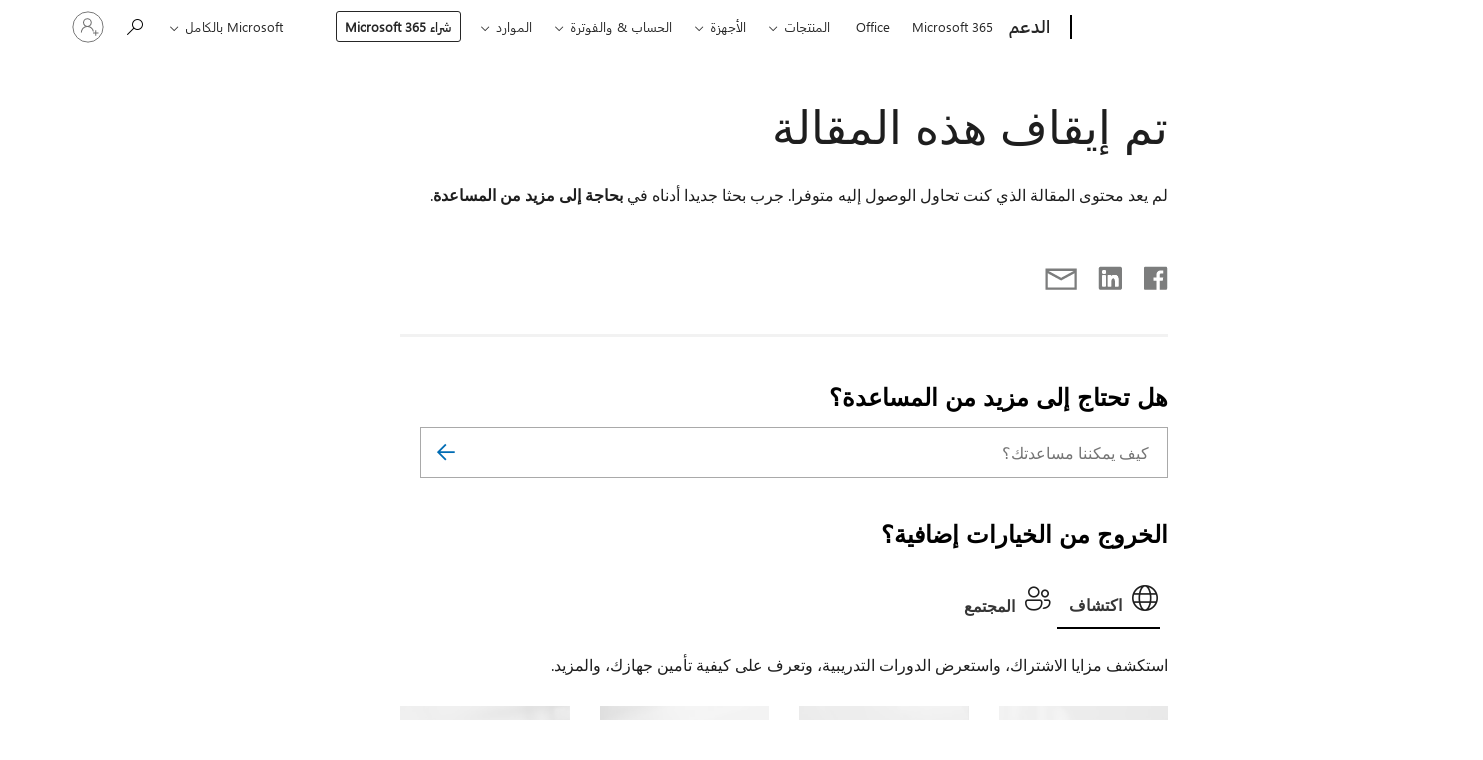

--- FILE ---
content_type: text/html; charset=utf-8
request_url: https://login.microsoftonline.com/common/oauth2/v2.0/authorize?client_id=ee272b19-4411-433f-8f28-5c13cb6fd407&redirect_uri=https%3A%2F%2Fsupport.microsoft.com%2Fsignin-oidc&response_type=code%20id_token&scope=openid%20profile%20offline_access&response_mode=form_post&nonce=639048872796746491.YWI5NzA1NmItMjY3Yi00NmIzLWI2OGUtODExZDI2YzIxOTdhN2JmMGVjYmYtMmJmZC00ZjkzLWJhNGItM2YzMjdkNmFmMzcx&prompt=none&nopa=2&state=CfDJ8MF9taR5d3RHoynoKQkxN0C_EWDAiuf9d7L8QLx70ggGC6iK-HXShtt6e0H-NR6ebIjf3NHrJHjGgOVdXe57inFF4Od1tIyD4uosV-27bdvK8jw_flnZ96X_JJk7_iZEPjxoT24GdrGikCkIoaL4Cch_I5Ur-_x454hScFs_1R3vZzMG3i_lflzmTkasE5CCC4nAjgLCxlkPuUmaw5RouZ7pnGpmEiclEIKmQxat78ndZ6vrccUIn5o92-gjvNY6GWT5yG8Cy2ywSQdQRr2Tw11Ohh-SG-UNeKY1-NwW8QJ74WlToqyFck1eVQ3BujAl518ifFhO77N_VVCD-C7GE7xUl5U3pgDccuOxridfYUt6&x-client-SKU=ID_NET8_0&x-client-ver=8.12.1.0&sso_reload=true
body_size: 9995
content:


<!-- Copyright (C) Microsoft Corporation. All rights reserved. -->
<!DOCTYPE html>
<html>
<head>
    <title>Redirecting</title>
    <meta http-equiv="Content-Type" content="text/html; charset=UTF-8">
    <meta http-equiv="X-UA-Compatible" content="IE=edge">
    <meta name="viewport" content="width=device-width, initial-scale=1.0, maximum-scale=2.0, user-scalable=yes">
    <meta http-equiv="Pragma" content="no-cache">
    <meta http-equiv="Expires" content="-1">
    <meta name="PageID" content="FetchSessions" />
    <meta name="SiteID" content="" />
    <meta name="ReqLC" content="1033" />
    <meta name="LocLC" content="en-US" />

    
<meta name="robots" content="none" />

<script type="text/javascript" nonce='iSqw1n3xtpvcU5-OCjvkwQ'>//<![CDATA[
$Config={"urlGetCredentialType":"https://login.microsoftonline.com/common/GetCredentialType?mkt=en-US","urlGoToAADError":"https://login.live.com/oauth20_authorize.srf?client_id=ee272b19-4411-433f-8f28-5c13cb6fd407\u0026scope=openid+profile+offline_access\u0026redirect_uri=https%3a%2f%2fsupport.microsoft.com%2fsignin-oidc\u0026response_type=code+id_token\u0026state=[base64]\u0026response_mode=form_post\u0026nonce=639048872796746491.YWI5NzA1NmItMjY3Yi00NmIzLWI2OGUtODExZDI2YzIxOTdhN2JmMGVjYmYtMmJmZC00ZjkzLWJhNGItM2YzMjdkNmFmMzcx\u0026prompt=none\u0026x-client-SKU=ID_NET8_0\u0026x-client-Ver=8.12.1.0\u0026uaid=0bb96d3d5f4348dc884b7a97c6a8c01d\u0026msproxy=1\u0026issuer=mso\u0026tenant=common\u0026ui_locales=en-US\u0026epctrc=c74WLOZJmCUMC66gaO6xHuBS1xcOFH6K7lZnug4hnR4%3d8%3a1%3aCANARY%3amOdJIs8W85soUoi3T5OOQAbxl%2fxZKhOmA3va90qY50o%3d\u0026epct=[base64]\u0026jshs=0\u0026nopa=2","urlAppError":"https://support.microsoft.com/signin-oidc","oAppRedirectErrorPostParams":{"error":"interaction_required","error_description":"Session information is not sufficient for single-sign-on.","state":"[base64]"},"iMaxStackForKnockoutAsyncComponents":10000,"fShowButtons":true,"urlCdn":"https://aadcdn.msauth.net/shared/1.0/","urlDefaultFavicon":"https://aadcdn.msauth.net/shared/1.0/content/images/favicon_a_eupayfgghqiai7k9sol6lg2.ico","urlPost":"/common/login","iPawnIcon":0,"sPOST_Username":"","fEnableNumberMatching":true,"sFT":"[base64]","sFTName":"flowToken","sCtx":"[base64]","fEnableOneDSClientTelemetry":true,"dynamicTenantBranding":null,"staticTenantBranding":null,"oAppCobranding":{},"iBackgroundImage":4,"arrSessions":[],"urlMsaStaticMeControl":"https://login.live.com/Me.htm?v=3","fApplicationInsightsEnabled":false,"iApplicationInsightsEnabledPercentage":0,"urlSetDebugMode":"https://login.microsoftonline.com/common/debugmode","fEnableCssAnimation":true,"fDisableAnimationIfAnimationEndUnsupported":true,"fSsoFeasible":true,"fAllowGrayOutLightBox":true,"fProvideV2SsoImprovements":true,"fUseMsaSessionState":true,"fIsRemoteNGCSupported":true,"urlLogin":"https://login.microsoftonline.com/common/reprocess?ctx=[base64]","urlDssoStatus":"https://login.microsoftonline.com/common/instrumentation/dssostatus","iSessionPullType":3,"fUseSameSite":true,"iAllowedIdentities":2,"isGlobalTenant":true,"uiflavor":1001,"fShouldPlatformKeyBeSuppressed":true,"fLoadStringCustomizationPromises":true,"fUseAlternateTextForSwitchToCredPickerLink":true,"fOfflineAccountVisible":false,"fEnableUserStateFix":true,"fShowAccessPassPeek":true,"fUpdateSessionPollingLogic":true,"fEnableShowPickerCredObservable":true,"fFetchSessionsSkipDsso":true,"fIsCiamUserFlowUxNewLogicEnabled":true,"fUseNonMicrosoftDefaultBrandingForCiam":true,"sCompanyDisplayName":"Microsoft Services","fRemoveCustomCss":true,"fFixUICrashForApiRequestHandler":true,"fShowUpdatedKoreanPrivacyFooter":true,"fUsePostCssHotfix":true,"fFixUserFlowBranding":true,"fEnablePasskeyNullFix":true,"fEnableRefreshCookiesFix":true,"fEnableWebNativeBridgeInterstitialUx":true,"fEnableWindowParentingFix":true,"fEnableNativeBridgeErrors":true,"urlAcmaServerPath":"https://login.microsoftonline.com","sTenantId":"common","sMkt":"en-US","fIsDesktop":true,"fUpdateConfigInit":true,"fLogDisallowedCssProperties":true,"fDisallowExternalFonts":true,"scid":1013,"hpgact":1800,"hpgid":7,"apiCanary":"[base64]","canary":"c74WLOZJmCUMC66gaO6xHuBS1xcOFH6K7lZnug4hnR4=8:1:CANARY:mOdJIs8W85soUoi3T5OOQAbxl/xZKhOmA3va90qY50o=","sCanaryTokenName":"canary","fSkipRenderingNewCanaryToken":false,"fEnableNewCsrfProtection":true,"correlationId":"0bb96d3d-5f43-48dc-884b-7a97c6a8c01d","sessionId":"03553612-7947-4ea2-ac45-3c8be3351500","sRingId":"R6","locale":{"mkt":"en-US","lcid":1033},"slMaxRetry":2,"slReportFailure":true,"strings":{"desktopsso":{"authenticatingmessage":"Trying to sign you in"}},"enums":{"ClientMetricsModes":{"None":0,"SubmitOnPost":1,"SubmitOnRedirect":2,"InstrumentPlt":4}},"urls":{"instr":{"pageload":"https://login.microsoftonline.com/common/instrumentation/reportpageload","dssostatus":"https://login.microsoftonline.com/common/instrumentation/dssostatus"}},"browser":{"ltr":1,"Chrome":1,"_Mac":1,"_M131":1,"_D0":1,"Full":1,"RE_WebKit":1,"b":{"name":"Chrome","major":131,"minor":0},"os":{"name":"OSX","version":"10.15.7"},"V":"131.0"},"watson":{"url":"/common/handlers/watson","bundle":"https://aadcdn.msauth.net/ests/2.1/content/cdnbundles/watson.min_q5ptmu8aniymd4ftuqdkda2.js","sbundle":"https://aadcdn.msauth.net/ests/2.1/content/cdnbundles/watsonsupportwithjquery.3.5.min_dc940oomzau4rsu8qesnvg2.js","fbundle":"https://aadcdn.msauth.net/ests/2.1/content/cdnbundles/frameworksupport.min_oadrnc13magb009k4d20lg2.js","resetErrorPeriod":5,"maxCorsErrors":-1,"maxInjectErrors":5,"maxErrors":10,"maxTotalErrors":3,"expSrcs":["https://login.microsoftonline.com","https://aadcdn.msauth.net/","https://aadcdn.msftauth.net/",".login.microsoftonline.com"],"envErrorRedirect":true,"envErrorUrl":"/common/handlers/enverror"},"loader":{"cdnRoots":["https://aadcdn.msauth.net/","https://aadcdn.msftauth.net/"],"logByThrowing":true},"serverDetails":{"slc":"ProdSlices","dc":"EUS","ri":"BL2XXXX","ver":{"v":[2,1,23228,8]},"rt":"2026-01-24T21:34:41","et":25},"clientEvents":{"enabled":true,"telemetryEnabled":true,"useOneDSEventApi":true,"flush":60000,"autoPost":true,"autoPostDelay":1000,"minEvents":1,"maxEvents":1,"pltDelay":500,"appInsightsConfig":{"instrumentationKey":"69adc3c768bd4dc08c19416121249fcc-66f1668a-797b-4249-95e3-6c6651768c28-7293","webAnalyticsConfiguration":{"autoCapture":{"jsError":true}}},"defaultEventName":"IDUX_ESTSClientTelemetryEvent_WebWatson","serviceID":3,"endpointUrl":""},"fApplyAsciiRegexOnInput":true,"country":"US","fBreakBrandingSigninString":true,"bsso":{"states":{"START":"start","INPROGRESS":"in-progress","END":"end","END_SSO":"end-sso","END_USERS":"end-users"},"nonce":"AwABEgEAAAADAOz_BQD0_5xLQv1j-ZMAXHzxtVooY0EqSf1Jkv1GLRMZ_AkTHNhqLDq0aeeqlFX0mzChZLGLRNKr84Tx43gJj0sYASNDtIQgAA","overallTimeoutMs":4000,"telemetry":{"type":"ChromeSsoTelemetry","nonce":"AwABDwEAAAADAOz_BQD0_462N12V77luT8aBKOaq6vzrW7Qfl6fE-WMKqZ5ahjmgTIR0_GFWZc1jdGAnX4tJrLvCY2I7lBPxaqifGNAAXtFVMdfWvujRJYgRoOE9Q3lqIAA","reportStates":[]},"redirectEndStates":["end"],"cookieNames":{"aadSso":"AADSSO","winSso":"ESTSSSO","ssoTiles":"ESTSSSOTILES","ssoPulled":"SSOCOOKIEPULLED","userList":"ESTSUSERLIST"},"type":"chrome","reason":"Pull suppressed because it was already attempted and the current URL was reloaded."},"urlNoCookies":"https://login.microsoftonline.com/cookiesdisabled","fTrimChromeBssoUrl":true,"inlineMode":5,"fShowCopyDebugDetailsLink":true,"fTenantBrandingCdnAddEventHandlers":true,"fAddTryCatchForIFrameRedirects":true};
//]]></script> 
<script type="text/javascript" nonce='iSqw1n3xtpvcU5-OCjvkwQ'>//<![CDATA[
!function(){var e=window,r=e.$Debug=e.$Debug||{},t=e.$Config||{};if(!r.appendLog){var n=[],o=0;r.appendLog=function(e){var r=t.maxDebugLog||25,i=(new Date).toUTCString()+":"+e;n.push(o+":"+i),n.length>r&&n.shift(),o++},r.getLogs=function(){return n}}}(),function(){function e(e,r){function t(i){var a=e[i];if(i<n-1){return void(o.r[a]?t(i+1):o.when(a,function(){t(i+1)}))}r(a)}var n=e.length;t(0)}function r(e,r,i){function a(){var e=!!s.method,o=e?s.method:i[0],a=s.extraArgs||[],u=n.$WebWatson;try{
var c=t(i,!e);if(a&&a.length>0){for(var d=a.length,l=0;l<d;l++){c.push(a[l])}}o.apply(r,c)}catch(e){return void(u&&u.submitFromException&&u.submitFromException(e))}}var s=o.r&&o.r[e];return r=r||this,s&&(s.skipTimeout?a():n.setTimeout(a,0)),s}function t(e,r){return Array.prototype.slice.call(e,r?1:0)}var n=window;n.$Do||(n.$Do={"q":[],"r":[],"removeItems":[],"lock":0,"o":[]});var o=n.$Do;o.when=function(t,n){function i(e){r(e,a,s)||o.q.push({"id":e,"c":a,"a":s})}var a=0,s=[],u=1;"function"==typeof n||(a=n,
u=2);for(var c=u;c<arguments.length;c++){s.push(arguments[c])}t instanceof Array?e(t,i):i(t)},o.register=function(e,t,n){if(!o.r[e]){o.o.push(e);var i={};if(t&&(i.method=t),n&&(i.skipTimeout=n),arguments&&arguments.length>3){i.extraArgs=[];for(var a=3;a<arguments.length;a++){i.extraArgs.push(arguments[a])}}o.r[e]=i,o.lock++;try{for(var s=0;s<o.q.length;s++){var u=o.q[s];u.id==e&&r(e,u.c,u.a)&&o.removeItems.push(u)}}catch(e){throw e}finally{if(0===--o.lock){for(var c=0;c<o.removeItems.length;c++){
for(var d=o.removeItems[c],l=0;l<o.q.length;l++){if(o.q[l]===d){o.q.splice(l,1);break}}}o.removeItems=[]}}}},o.unregister=function(e){o.r[e]&&delete o.r[e]}}(),function(e,r){function t(){if(!a){if(!r.body){return void setTimeout(t)}a=!0,e.$Do.register("doc.ready",0,!0)}}function n(){if(!s){if(!r.body){return void setTimeout(n)}t(),s=!0,e.$Do.register("doc.load",0,!0),i()}}function o(e){(r.addEventListener||"load"===e.type||"complete"===r.readyState)&&t()}function i(){
r.addEventListener?(r.removeEventListener("DOMContentLoaded",o,!1),e.removeEventListener("load",n,!1)):r.attachEvent&&(r.detachEvent("onreadystatechange",o),e.detachEvent("onload",n))}var a=!1,s=!1;if("complete"===r.readyState){return void setTimeout(n)}!function(){r.addEventListener?(r.addEventListener("DOMContentLoaded",o,!1),e.addEventListener("load",n,!1)):r.attachEvent&&(r.attachEvent("onreadystatechange",o),e.attachEvent("onload",n))}()}(window,document),function(){function e(){
return f.$Config||f.ServerData||{}}function r(e,r){var t=f.$Debug;t&&t.appendLog&&(r&&(e+=" '"+(r.src||r.href||"")+"'",e+=", id:"+(r.id||""),e+=", async:"+(r.async||""),e+=", defer:"+(r.defer||"")),t.appendLog(e))}function t(){var e=f.$B;if(void 0===d){if(e){d=e.IE}else{var r=f.navigator.userAgent;d=-1!==r.indexOf("MSIE ")||-1!==r.indexOf("Trident/")}}return d}function n(){var e=f.$B;if(void 0===l){if(e){l=e.RE_Edge}else{var r=f.navigator.userAgent;l=-1!==r.indexOf("Edge")}}return l}function o(e){
var r=e.indexOf("?"),t=r>-1?r:e.length,n=e.lastIndexOf(".",t);return e.substring(n,n+v.length).toLowerCase()===v}function i(){var r=e();return(r.loader||{}).slReportFailure||r.slReportFailure||!1}function a(){return(e().loader||{}).redirectToErrorPageOnLoadFailure||!1}function s(){return(e().loader||{}).logByThrowing||!1}function u(e){if(!t()&&!n()){return!1}var r=e.src||e.href||"";if(!r){return!0}if(o(r)){var i,a,s;try{i=e.sheet,a=i&&i.cssRules,s=!1}catch(e){s=!0}if(i&&!a&&s){return!0}
if(i&&a&&0===a.length){return!0}}return!1}function c(){function t(e){g.getElementsByTagName("head")[0].appendChild(e)}function n(e,r,t,n){var u=null;return u=o(e)?i(e):"script"===n.toLowerCase()?a(e):s(e,n),r&&(u.id=r),"function"==typeof u.setAttribute&&(u.setAttribute("crossorigin","anonymous"),t&&"string"==typeof t&&u.setAttribute("integrity",t)),u}function i(e){var r=g.createElement("link");return r.rel="stylesheet",r.type="text/css",r.href=e,r}function a(e){
var r=g.createElement("script"),t=g.querySelector("script[nonce]");if(r.type="text/javascript",r.src=e,r.defer=!1,r.async=!1,t){var n=t.nonce||t.getAttribute("nonce");r.setAttribute("nonce",n)}return r}function s(e,r){var t=g.createElement(r);return t.src=e,t}function d(e,r){if(e&&e.length>0&&r){for(var t=0;t<e.length;t++){if(-1!==r.indexOf(e[t])){return!0}}}return!1}function l(r){if(e().fTenantBrandingCdnAddEventHandlers){var t=d(E,r)?E:b;if(!(t&&t.length>1)){return r}for(var n=0;n<t.length;n++){
if(-1!==r.indexOf(t[n])){var o=t[n+1<t.length?n+1:0],i=r.substring(t[n].length);return"https://"!==t[n].substring(0,"https://".length)&&(o="https://"+o,i=i.substring("https://".length)),o+i}}return r}if(!(b&&b.length>1)){return r}for(var a=0;a<b.length;a++){if(0===r.indexOf(b[a])){return b[a+1<b.length?a+1:0]+r.substring(b[a].length)}}return r}function f(e,t,n,o){if(r("[$Loader]: "+(L.failMessage||"Failed"),o),w[e].retry<y){return w[e].retry++,h(e,t,n),void c._ReportFailure(w[e].retry,w[e].srcPath)}n&&n()}
function v(e,t,n,o){if(u(o)){return f(e,t,n,o)}r("[$Loader]: "+(L.successMessage||"Loaded"),o),h(e+1,t,n);var i=w[e].onSuccess;"function"==typeof i&&i(w[e].srcPath)}function h(e,o,i){if(e<w.length){var a=w[e];if(!a||!a.srcPath){return void h(e+1,o,i)}a.retry>0&&(a.srcPath=l(a.srcPath),a.origId||(a.origId=a.id),a.id=a.origId+"_Retry_"+a.retry);var s=n(a.srcPath,a.id,a.integrity,a.tagName);s.onload=function(){v(e,o,i,s)},s.onerror=function(){f(e,o,i,s)},s.onreadystatechange=function(){
"loaded"===s.readyState?setTimeout(function(){v(e,o,i,s)},500):"complete"===s.readyState&&v(e,o,i,s)},t(s),r("[$Loader]: Loading '"+(a.srcPath||"")+"', id:"+(a.id||""))}else{o&&o()}}var p=e(),y=p.slMaxRetry||2,m=p.loader||{},b=m.cdnRoots||[],E=m.tenantBrandingCdnRoots||[],L=this,w=[];L.retryOnError=!0,L.successMessage="Loaded",L.failMessage="Error",L.Add=function(e,r,t,n,o,i){e&&w.push({"srcPath":e,"id":r,"retry":n||0,"integrity":t,"tagName":o||"script","onSuccess":i})},L.AddForReload=function(e,r){
var t=e.src||e.href||"";L.Add(t,"AddForReload",e.integrity,1,e.tagName,r)},L.AddIf=function(e,r,t){e&&L.Add(r,t)},L.Load=function(e,r){h(0,e,r)}}var d,l,f=window,g=f.document,v=".css";c.On=function(e,r,t){if(!e){throw"The target element must be provided and cannot be null."}r?c.OnError(e,t):c.OnSuccess(e,t)},c.OnSuccess=function(e,t){if(!e){throw"The target element must be provided and cannot be null."}if(u(e)){return c.OnError(e,t)}var n=e.src||e.href||"",o=i(),s=a();r("[$Loader]: Loaded",e);var d=new c
;d.failMessage="Reload Failed",d.successMessage="Reload Success",d.Load(null,function(){if(o){throw"Unexpected state. ResourceLoader.Load() failed despite initial load success. ['"+n+"']"}s&&(document.location.href="/error.aspx?err=504")})},c.OnError=function(e,t){var n=e.src||e.href||"",o=i(),s=a();if(!e){throw"The target element must be provided and cannot be null."}r("[$Loader]: Failed",e);var u=new c;u.failMessage="Reload Failed",u.successMessage="Reload Success",u.AddForReload(e,t),
u.Load(null,function(){if(o){throw"Failed to load external resource ['"+n+"']"}s&&(document.location.href="/error.aspx?err=504")}),c._ReportFailure(0,n)},c._ReportFailure=function(e,r){if(s()&&!t()){throw"[Retry "+e+"] Failed to load external resource ['"+r+"'], reloading from fallback CDN endpoint"}},f.$Loader=c}(),function(){function e(){if(!E){var e=new h.$Loader;e.AddIf(!h.jQuery,y.sbundle,"WebWatson_DemandSupport"),y.sbundle=null,delete y.sbundle,e.AddIf(!h.$Api,y.fbundle,"WebWatson_DemandFramework"),
y.fbundle=null,delete y.fbundle,e.Add(y.bundle,"WebWatson_DemandLoaded"),e.Load(r,t),E=!0}}function r(){if(h.$WebWatson){if(h.$WebWatson.isProxy){return void t()}m.when("$WebWatson.full",function(){for(;b.length>0;){var e=b.shift();e&&h.$WebWatson[e.cmdName].apply(h.$WebWatson,e.args)}})}}function t(){if(!h.$WebWatson||h.$WebWatson.isProxy){if(!L&&JSON){try{var e=new XMLHttpRequest;e.open("POST",y.url),e.setRequestHeader("Accept","application/json"),
e.setRequestHeader("Content-Type","application/json; charset=UTF-8"),e.setRequestHeader("canary",p.apiCanary),e.setRequestHeader("client-request-id",p.correlationId),e.setRequestHeader("hpgid",p.hpgid||0),e.setRequestHeader("hpgact",p.hpgact||0);for(var r=-1,t=0;t<b.length;t++){if("submit"===b[t].cmdName){r=t;break}}var o=b[r]?b[r].args||[]:[],i={"sr":y.sr,"ec":"Failed to load external resource [Core Watson files]","wec":55,"idx":1,"pn":p.pgid||"","sc":p.scid||0,"hpg":p.hpgid||0,
"msg":"Failed to load external resource [Core Watson files]","url":o[1]||"","ln":0,"ad":0,"an":!1,"cs":"","sd":p.serverDetails,"ls":null,"diag":v(y)};e.send(JSON.stringify(i))}catch(e){}L=!0}y.loadErrorUrl&&window.location.assign(y.loadErrorUrl)}n()}function n(){b=[],h.$WebWatson=null}function o(r){return function(){var t=arguments;b.push({"cmdName":r,"args":t}),e()}}function i(){var e=["foundException","resetException","submit"],r=this;r.isProxy=!0;for(var t=e.length,n=0;n<t;n++){var i=e[n];i&&(r[i]=o(i))}
}function a(e,r,t,n,o,i,a){var s=h.event;return i||(i=l(o||s,a?a+2:2)),h.$Debug&&h.$Debug.appendLog&&h.$Debug.appendLog("[WebWatson]:"+(e||"")+" in "+(r||"")+" @ "+(t||"??")),$.submit(e,r,t,n,o||s,i,a)}function s(e,r){return{"signature":e,"args":r,"toString":function(){return this.signature}}}function u(e){for(var r=[],t=e.split("\n"),n=0;n<t.length;n++){r.push(s(t[n],[]))}return r}function c(e){for(var r=[],t=e.split("\n"),n=0;n<t.length;n++){var o=s(t[n],[]);t[n+1]&&(o.signature+="@"+t[n+1],n++),r.push(o)
}return r}function d(e){if(!e){return null}try{if(e.stack){return u(e.stack)}if(e.error){if(e.error.stack){return u(e.error.stack)}}else if(window.opera&&e.message){return c(e.message)}}catch(e){}return null}function l(e,r){var t=[];try{for(var n=arguments.callee;r>0;){n=n?n.caller:n,r--}for(var o=0;n&&o<w;){var i="InvalidMethod()";try{i=n.toString()}catch(e){}var a=[],u=n.args||n.arguments;if(u){for(var c=0;c<u.length;c++){a[c]=u[c]}}t.push(s(i,a)),n=n.caller,o++}}catch(e){t.push(s(e.toString(),[]))}
var l=d(e);return l&&(t.push(s("--- Error Event Stack -----------------",[])),t=t.concat(l)),t}function f(e){if(e){try{var r=/function (.{1,})\(/,t=r.exec(e.constructor.toString());return t&&t.length>1?t[1]:""}catch(e){}}return""}function g(e){if(e){try{if("string"!=typeof e&&JSON&&JSON.stringify){var r=f(e),t=JSON.stringify(e);return t&&"{}"!==t||(e.error&&(e=e.error,r=f(e)),(t=JSON.stringify(e))&&"{}"!==t||(t=e.toString())),r+":"+t}}catch(e){}}return""+(e||"")}function v(e){var r=[];try{
if(jQuery?(r.push("jQuery v:"+jQuery().jquery),jQuery.easing?r.push("jQuery.easing:"+JSON.stringify(jQuery.easing)):r.push("jQuery.easing is not defined")):r.push("jQuery is not defined"),e&&e.expectedVersion&&r.push("Expected jQuery v:"+e.expectedVersion),m){var t,n="";for(t=0;t<m.o.length;t++){n+=m.o[t]+";"}for(r.push("$Do.o["+n+"]"),n="",t=0;t<m.q.length;t++){n+=m.q[t].id+";"}r.push("$Do.q["+n+"]")}if(h.$Debug&&h.$Debug.getLogs){var o=h.$Debug.getLogs();o&&o.length>0&&(r=r.concat(o))}if(b){
for(var i=0;i<b.length;i++){var a=b[i];if(a&&"submit"===a.cmdName){try{if(JSON&&JSON.stringify){var s=JSON.stringify(a);s&&r.push(s)}}catch(e){r.push(g(e))}}}}}catch(e){r.push(g(e))}return r}var h=window,p=h.$Config||{},y=p.watson,m=h.$Do;if(!h.$WebWatson&&y){var b=[],E=!1,L=!1,w=10,$=h.$WebWatson=new i;$.CB={},$._orgErrorHandler=h.onerror,h.onerror=a,$.errorHooked=!0,m.when("jQuery.version",function(e){y.expectedVersion=e}),m.register("$WebWatson")}}(),function(){function e(e,r){
for(var t=r.split("."),n=t.length,o=0;o<n&&null!==e&&void 0!==e;){e=e[t[o++]]}return e}function r(r){var t=null;return null===u&&(u=e(i,"Constants")),null!==u&&r&&(t=e(u,r)),null===t||void 0===t?"":t.toString()}function t(t){var n=null;return null===a&&(a=e(i,"$Config.strings")),null!==a&&t&&(n=e(a,t.toLowerCase())),null!==n&&void 0!==n||(n=r(t)),null===n||void 0===n?"":n.toString()}function n(e,r){var n=null;return e&&r&&r[e]&&(n=t("errors."+r[e])),n||(n=t("errors."+e)),n||(n=t("errors."+c)),n||(n=t(c)),n}
function o(t){var n=null;return null===s&&(s=e(i,"$Config.urls")),null!==s&&t&&(n=e(s,t.toLowerCase())),null!==n&&void 0!==n||(n=r(t)),null===n||void 0===n?"":n.toString()}var i=window,a=null,s=null,u=null,c="GENERIC_ERROR";i.GetString=t,i.GetErrorString=n,i.GetUrl=o}(),function(){var e=window,r=e.$Config||{};e.$B=r.browser||{}}(),function(){function e(e,r,t){e&&e.addEventListener?e.addEventListener(r,t):e&&e.attachEvent&&e.attachEvent("on"+r,t)}function r(r,t){e(document.getElementById(r),"click",t)}
function t(r,t){var n=document.getElementsByName(r);n&&n.length>0&&e(n[0],"click",t)}var n=window;n.AddListener=e,n.ClickEventListenerById=r,n.ClickEventListenerByName=t}();
//]]></script> 
<script type="text/javascript" nonce='iSqw1n3xtpvcU5-OCjvkwQ'>//<![CDATA[
!function(t,e){!function(){var n=e.getElementsByTagName("head")[0];n&&n.addEventListener&&(n.addEventListener("error",function(e){null!==e.target&&"cdn"===e.target.getAttribute("data-loader")&&t.$Loader.OnError(e.target)},!0),n.addEventListener("load",function(e){null!==e.target&&"cdn"===e.target.getAttribute("data-loader")&&t.$Loader.OnSuccess(e.target)},!0))}()}(window,document);
//]]></script>
    <script type="text/javascript" nonce='iSqw1n3xtpvcU5-OCjvkwQ'>
        ServerData = $Config;
    </script>

    <script data-loader="cdn" crossorigin="anonymous" src="https://aadcdn.msauth.net/shared/1.0/content/js/FetchSessions_Core_Zrgqf3NDZY6QoRSGjvZAAQ2.js" integrity='sha384-ZiCm7FNkvHCzGABuQsNqI+NbQpuukT8O8DH+5NRo+GBSrdhUPzoMJLcFvVj8ky+R' nonce='iSqw1n3xtpvcU5-OCjvkwQ'></script>

</head>
<body data-bind="defineGlobals: ServerData" style="display: none">
</body>
</html>